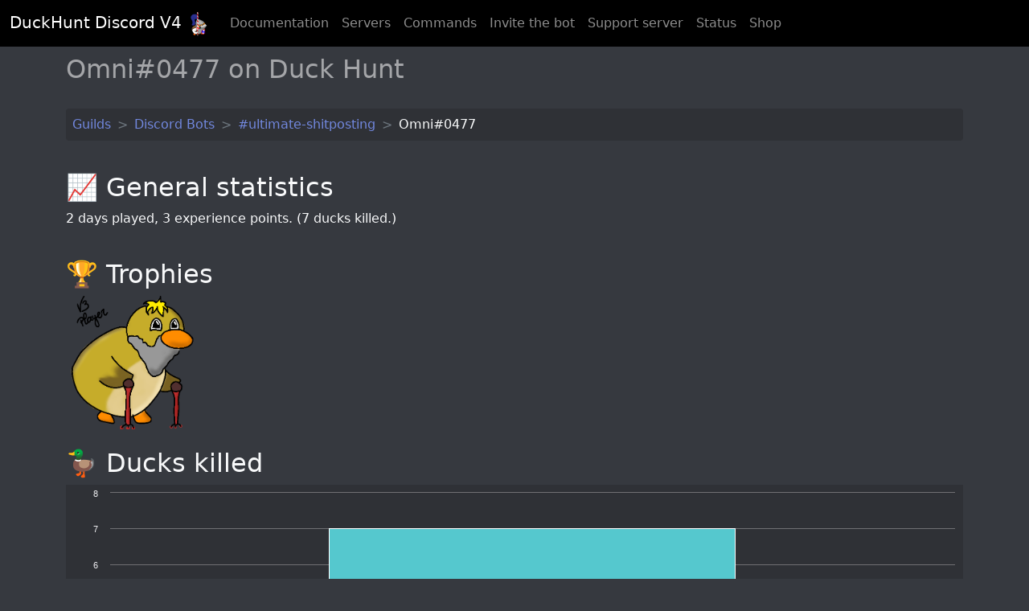

--- FILE ---
content_type: text/html; charset=utf-8
request_url: https://duckhunt.me/data/channels/119222314964353025/243215838109237248
body_size: 3821
content:
<!doctype html>
<html lang="en">
<head>
    <meta charset="utf-8">
    <meta name="viewport"
          content="width=device-width, initial-scale=1.0">
    <meta name="google-site-verification"
          content="KlSQKyZeTCwrcPnW3RY3O2dBuh7jl0z4rkd388sPYhk"/>
    
        <link rel="canonical"
              href="https://duckhunt.me/data/channels/119222314964353025/243215838109237248"/>
    
    
    <meta property="og:title" content="DuckHunt"/>
    <meta property="og:type" content="profile"/>
    <meta property="og:url" content="https://duckhunt.me/data/channels/119222314964353025/243215838109237248"/>
    <meta property="og:image" content="https://duckhunt.me/static/botdata/Pixel_Ducc_Globloxmen.png"/>
    <meta property="og:site_name" content="DuckHunt Discord V4"/>
    <meta property="profile:username" content="Omni#0477"/>
    <meta property="profile:first_name" content="Omni"/>
    <meta property="profile:last_name" content="0477"/>
    <meta property="og:description"
          content="Discord player Omni#0477 statistics on #ultimate-shitposting."/>


    
    <meta name="description"
          content="Player Omni#0477 statistics on #ultimate-shitposting.">


    <link rel="apple-touch-icon"
          sizes="180x180"
          href="/static/apple-touch-icon.png">
    <link rel="icon"
          type="image/png"
          sizes="32x32"
          href="/static/favicon-32x32.png">
    <link rel="icon"
          type="image/png"
          sizes="16x16"
          href="/static/favicon-16x16.png">
    <link rel="manifest"
          href="/static/site.webmanifest">
    <link rel="mask-icon"
          href="/static/safari-pinned-tab.svg"
          color="#5bbad5">
    <link rel="shortcut icon"
          href="/static/favicon.ico">
    <meta name="msapplication-TileColor"
          content="#00a300">
    <meta name="msapplication-config"
          content="/static/browserconfig.xml">
    <meta name="theme-color"
          content="#ffffff">

    <link rel="stylesheet"
          href="/static/public/css/bootstrap.min.css">

    <link rel="stylesheet"
            href="/static/public/css/all.min.css">
    <link rel="stylesheet"
            href="/static/public/css/odometer.css">
    <link rel="stylesheet"
            href="/static/public/css/base.css">

    <script src="/static/public/js/bootstrap.bundle.min.js"></script>

    <script src="/jsi18n"></script>
    

    <title>
    DuckHunt Discord - Omni#0477 : #ultimate-shitposting
</title>
    <script type="application/ld+json">
    {
      "@context": "https://schema.org",
      "@type": "Organization",
      "url": "https://duckhunt.me",
      "logo": "https://duckhunt.me/static/logo.png",
      "name": "DuckHunt",
      "alternateName": "Duck Hunt",
      "slogan": "Entertain your members with the best game on Discord."
    }
    </script>

    
    <script src="/static/public/js/highstock.js"></script>
    <script src="/static/public/js/highcharts-more.js"></script>
    <script src="/static/public/js/modules/item-series.js"></script>
    <script src="/static/public/js/modules/wordcloud.js"></script>
    <script src="/static/public/js/themes/high-contrast-dark.js"></script>
    <script src="/static/public/js/hcinit.js"></script>
    <script src="/static/public/js/JsBarcode.all.min.js"></script>

</head>
<body class="background-light">
<nav class="navbar navbar-expand-lg navbar-dark sticky-top">
    <div class="container-fluid">
        <a href="/"
           class="navbar-brand">
            DuckHunt Discord V<span class="odometer"
                                    id="navbar-odo">4</span>
            <script>
                document.getElementById("navbar-odo").innerHTML = "0";
                document.addEventListener("DOMContentLoaded", function (event) {
                    document.getElementById("navbar-odo").innerHTML = "4";
                });
            </script>

            <img src="/static/public/img/armored_duck_Calgeka_logo.png"
                 alt="logo"
                 width="30"
                 height="30">
        </a>
        <button class="navbar-toggler"
                type="button"
                data-bs-toggle="collapse"
                data-bs-target="#navbarSupportedContent"
                aria-controls="navbarSupportedContent"
                aria-expanded="false"
                aria-label="Toggle navigation">
            <span class="navbar-toggler-icon"></span>
        </button>
        <div class="collapse navbar-collapse"
             id="navbarSupportedContent">
            <ul class="navbar-nav me-auto mb-2 mb-lg-0">
                <li class="nav-item">
                    <a href="/en/docs/"
                       class="nav-link">Documentation</a>
                </li>
                <li class="nav-item">
                    <a href="/data/guilds"
                       class="nav-link">Servers</a>
                </li>
                <li class="nav-item">
                    <a href="/commands"
                       class="nav-link">Commands</a>
                </li>
                <li class="nav-item">
                    <a href="/invite"
                       class="nav-link"
                       target="_blank"
                       rel="noopener">Invite the bot</a>
                </li>
                <li class="nav-item">
                    <a href="/support"
                       class="nav-link"
                       rel="noopener"
                       target="_blank">Support server</a>
                </li>
                <li class="nav-item">
                    <a href="/status"
                       class="nav-link">Status</a>
                </li>
                <li class="nav-item">
                    <a class="nav-link"
                       href="#shopMenu"
                       id="shopMainDropdown"
                       role="button"
                       data-bs-toggle="collapse"
                       aria-expanded="false">
                        Shop
                    </a>
                </li>
            </ul>
            <div class="d-flex">
                <!-- Other side -->
            </div>
        </div>
    </div>
</nav>
<div class="collapse text-light container pb-3 pt-3" id="shopMenu">
    <div class="row">
        <div class="col col-12 col-md-6">
            <span class="h3">By duck</span>

            <div class="list-group list-group-flush rounded">
                
                    <a class="list-group-item list-group-item-action text-white-75 background-grey"
                       href="/shop/designs/5">Alive Boss Duck</a>
                
                    <a class="list-group-item list-group-item-action text-white-75 background-grey"
                       href="/shop/designs/4">Armored Duck</a>
                
                    <a class="list-group-item list-group-item-action text-white-75 background-grey"
                       href="/shop/designs/7">Baby duck</a>
                
                    <a class="list-group-item list-group-item-action text-white-75 background-grey"
                       href="/shop/designs/15">Dead Boss Duck (smoky)</a>
                
                    <a class="list-group-item list-group-item-action text-white-75 background-grey"
                       href="/shop/designs/8">Dead DuckHunt Boss (smokeless)</a>
                
                    <a class="list-group-item list-group-item-action text-white-75 background-grey"
                       href="/shop/designs/3">Ghost Duck (foggy)</a>
                
                    <a class="list-group-item list-group-item-action text-white-75 background-grey"
                       href="/shop/designs/11">Ghost Duck (fogless)</a>
                
                    <a class="list-group-item list-group-item-action text-white-75 background-grey"
                       href="/shop/designs/13">Golden Duck</a>
                
                    <a class="list-group-item list-group-item-action text-white-75 background-grey"
                       href="/shop/designs/9">Kamikaze Duck</a>
                
                    <a class="list-group-item list-group-item-action text-white-75 background-grey"
                       href="/shop/designs/10">Mechanical Duck</a>
                
                    <a class="list-group-item list-group-item-action text-white-75 background-grey"
                       href="/shop/designs/1">Night Duck</a>
                
                    <a class="list-group-item list-group-item-action text-white-75 background-grey"
                       href="/shop/designs/18">Ninja duck</a>
                
                    <a class="list-group-item list-group-item-action text-white-75 background-grey"
                       href="/shop/designs/2">Normal Duck</a>
                
                    <a class="list-group-item list-group-item-action text-white-75 background-grey"
                       href="/shop/designs/16">Plastic Duck</a>
                
                    <a class="list-group-item list-group-item-action text-white-75 background-grey"
                       href="/shop/designs/6">Prof Duck</a>
                
                    <a class="list-group-item list-group-item-action text-white-75 background-grey"
                       href="/shop/designs/12">Royal Duck</a>
                
                    <a class="list-group-item list-group-item-action text-white-75 background-grey"
                       href="/shop/designs/14">Super duck</a>
                
                    <a class="list-group-item list-group-item-action text-white-75 background-grey"
                       href="/shop/designs/17">Thinking Duck</a>
                
                <a class="list-group-item list-group-item-action text-white background-blurple"
                   href="/shop/designs">See all ducks...</a>
            </div>
        </div>
        <div class="col col-12 col-md-6">
            <span class="h3">By product</span>
            <div class="list-group list-group-flush rounded">
                
                    <a class="list-group-item list-group-item-action text-white-75 background-grey"
                       href="/shop/product_types/55">Classic T-Shirt</a>
                
                    <a class="list-group-item list-group-item-action text-white-75 background-grey"
                       href="/shop/product_types/35">Mask</a>
                
                    <a class="list-group-item list-group-item-action text-white-75 background-grey"
                       href="/shop/product_types/26">Mini Skirt</a>
                
                    <a class="list-group-item list-group-item-action text-white-75 background-grey"
                       href="/shop/product_types/18">Mug</a>
                
                    <a class="list-group-item list-group-item-action text-white-75 background-grey"
                       href="/shop/product_types/27">Pin</a>
                
                    <a class="list-group-item list-group-item-action text-white-75 background-grey"
                       href="/shop/product_types/42">Premium T-Shirt</a>
                
                    <a class="list-group-item list-group-item-action text-white-75 background-grey"
                       href="/shop/product_types/38">Pullover Hoodie</a>
                
                    <a class="list-group-item list-group-item-action text-white-75 background-grey"
                       href="/shop/product_types/25">Sticker</a>
                
                    <a class="list-group-item list-group-item-action text-white-75 background-grey"
                       href="/shop/product_types/8">Throw Pillow</a>
                
                    <a class="list-group-item list-group-item-action text-white-75 background-grey"
                       href="/shop/product_types/1">Tote Bag</a>
                
                <a class="list-group-item list-group-item-action text-white background-blurple"
                   href="/shop/product_types">See all product types...</a>
            </div>
        </div>
    </div>
</div>

    <div class="container text-light" itemscope itemtype="https://schema.org/Person">

        <h1>Omni#0477 on Duck Hunt</h1>

        <nav aria-label="breadcrumb" style="--bs-breadcrumb-divider: '>'" class="background-grey rounded">
            <ol class="breadcrumb p-2" itemscope itemtype="https://schema.org/BreadcrumbList">
                <li class="breadcrumb-item" itemprop="itemListElement" itemscope
                    itemtype="https://schema.org/ListItem">
                    <a itemtype="https://schema.org/WebPage" class="text-decoration-none"
                       itemprop="item" href="https://duckhunt.me/data/guilds">
                        <span itemprop="name" class="text-blurple">Guilds</span></a>
                    <meta itemprop="position" content="1"/>
                </li>
                <li class="breadcrumb-item" itemprop="itemListElement" itemscope
                    itemtype="https://schema.org/ListItem">
                    <a itemtype="https://schema.org/WebPage" class="text-decoration-none"
                       itemprop="item" href="https://duckhunt.me/data/guilds/110373943822540800">
                        <span itemprop="name" class="text-blurple text-decoration-none">Discord Bots</span></a>
                    <meta itemprop="position" content="2"/>
                </li>
                <li class="breadcrumb-item" itemprop="itemListElement" itemscope
                    itemtype="https://schema.org/ListItem">
                    <a itemtype="https://schema.org/WebPage" class="text-decoration-none"
                       itemprop="item" href="https://duckhunt.me/data/channels/119222314964353025">
                        <span itemprop="name" class="text-blurple text-decoration-none">#ultimate-shitposting</span></a>
                    <meta itemprop="position" content="3"/>
                </li>
                <li class="breadcrumb-item active" itemprop="itemListElement" itemscope
                    itemtype="https://schema.org/ListItem">
                    <span itemprop="name"
                          class="text-light text-decoration-none">Omni#0477</span>
                    <meta itemprop="position" content="4"/>
                </li>
            </ol>
        </nav>

        <div class="h2">📈 General statistics</div>

        <p itemprop="description">
            
                <span class="statistic">2</span> days played,
                <span class="statistic">3</span> experience points. (7 ducks killed.)
            
        </p>

        
            <div class="h2">🏆️ Trophies</div>
            <div class="row">
                
                    <div class="col-4 col-md-2"
                         itemprop="award"
                         data-trophy-id="v3_player"
                         data-bs-toggle="tooltip"
                         data-bs-html="true"
                         title="<h5>V3 Player</h5>They even played on the previous version. What a champ!">
                        <img class="img-fluid"
                             src="/static/botdata/trophies/v3_player.png"
                             alt="V3 Player">
                    </div>
                
            </div>
        

        

        


        
            <h2>🦆 Ducks killed</h2>
            <div id="chart-ducks-killed"></div>
        

        

        <div class="row row-cols-1 row-cols-md-2 row-cols-xl-3 g-4 justify-content-around">

            

            

            
        </div>

        
        


        <div class="h2">🎯 Shooting stats</div>
        <div id="chart-shots"></div>

        

        <div class="h2">🛸 Misc</div>
        <p>
            <span itemprop="name">Omni#0477</span> used 13 bullets
            
            
                and 0 magazines. They missed their target 4 times, killed someone 1
                times, and murdered 0 players.
            
        </p>

        

        

        

        

        They have 3 bullets in their gun, and 2 magazines in their backpack.

        <script>
            Highcharts.setOptions({
                chart: {
                    plotBackgroundColor: null,
                    plotBorderWidth: null,
                    plotShadow: false,
                    type: 'pie'
                },
                title: {
                    text: ''
                },
                plotOptions: {
                    pie: {
                        allowPointSelect: true,
                        cursor: 'pointer',
                        dataLabels: {
                            enabled: true,
                            format: '<b>{point.name}</b>: {point.percentage:.1f} %'
                        }
                    }
                },
            });
            
                Highcharts.chart('chart-ducks-killed', {
                    chart: {
                        type: 'column'
                    },
                    tooltip: {
                        pointFormat: 'Killed: {point.y} ducks'
                    },
                    xAxis: {
                        categories: ["Normal"],
                    },
                    legend: {
                        enabled: false
                    },
                    series: [{
                        name: 'Killed',
                        colorByPoint: true,
                        data: [7],
                        colors: ["#55C8CE"]
                    }
                    ]
                });
            

            

            

            

            

            Highcharts.chart('chart-shots', {
                chart: {
                    type: 'bar'
                },
                title: {
                    text: 'Shots...'
                },
                yAxis: {
                    title: {
                        text: 'Count',
                        align: 'high'
                    },
                },
                xAxis: {
                    labels: {
                        enabled: false,
                    }
                },
                plotOptions: {
                    bar: {
                        dataLabels: {
                            enabled: true
                        }
                    }
                },
                legend: {
                    enabled: false
                },
                series: [{
                    name: 'Shots count',
                    colorByPoint: true,
                    data: [{"name": "Without ducks", "y": 2}, {"name": "When dead", "y": 0}, {"name": "When wet", "y": 0}, {"name": "Without a weapon", "y": 0}, {"name": "With a sabotaged weapon", "y": 0}, {"name": "With a jammed weapon", "y": 0}, {"name": "Without bullets", "y": 0}, {"name": "Jamming the gun", "y": 0}, {"name": "With ducks", "y": 0}, {"name": "Stopped by the detector", "y": 0}],
                    dataLabels: {
                        enabled: true,
                        format: '{point.name}: {point.y} shots'
                    },
                }]
            });

        </script>
        <script>JsBarcode(".barcode").init();</script>
        <h2>Back to <a href="/data/channels/119222314964353025">the #ultimate-shitposting discord chanel</a></h2>
    </div>

<br/>
<br/>
<footer class="text-center">
    DuckHunt Discord V4 made with ❤️ in Paris. If you like it, consider <a href="https://www.patreon.com/duckhunt">donating</a>.
</footer>
<script>
    var tooltipTriggerList = [].slice.call(document.querySelectorAll('[data-bs-toggle="tooltip"]'))
    var tooltipList = tooltipTriggerList.map(function (tooltipTriggerEl) {
        return new bootstrap.Tooltip(tooltipTriggerEl)
    })
</script>
</body>
</html>